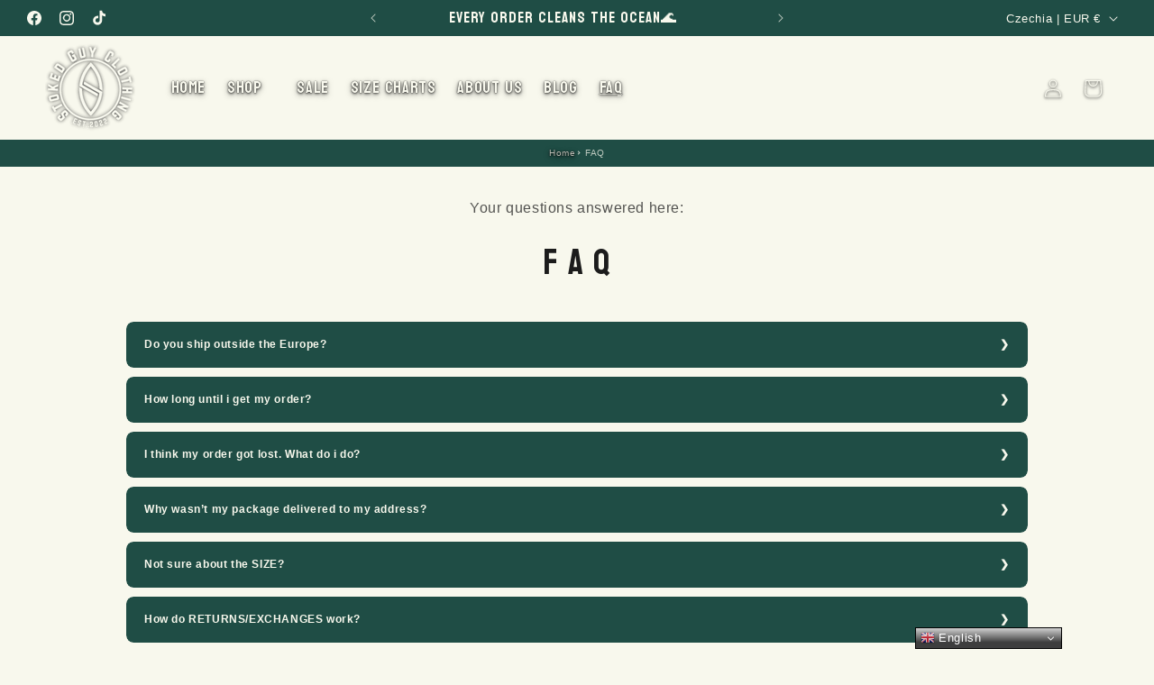

--- FILE ---
content_type: text/css
request_url: https://fs.kaktusapp.com/css/kaktusfs.css?v=20
body_size: 6926
content:
.kaktusfs-cart{font-family:-apple-system,BlinkMacSystemFont,San Francisco,Roboto,Segoe UI,Helvetica Neue,sans-serif;width:100%}.kaktusfs-cart.kaktusfs-popup__position--sidebar_right .kaktusfs-cart__wrap{justify-content:flex-end}.kaktusfs-cart.kaktusfs-popup__position--sidebar_right .kaktusfs-cart__body{display:flex;flex-direction:column;height:100%;width:100%}.kaktusfs-cart.kaktusfs-popup__position--center .kaktusfs-cart__wrap{justify-content:center}.kaktusfs-cart.kaktusfs-popup__position--center .kaktusfs-cart__body{display:flex;flex-direction:column;height:100%;width:100%}.kaktusfs-cart.kaktusfs-popup__position--sidebar_left .kaktusfs-cart__wrap{justify-content:flex-start}.kaktusfs-cart.kaktusfs-popup__position--sidebar_left .kaktusfs-cart__body{display:flex;flex-direction:column;height:100%;width:100%}.kaktusfs-cart.kaktusfs-popup__position--full_bottom .kaktusfs-cart__body{bottom:0;display:flex;flex-direction:column;max-width:100%;width:100%}.kaktusfs-cart.kaktusfs-popup__position--full .kaktusfs-cart__body{display:flex;flex-direction:column;max-width:100%;top:0;width:100%}.kaktusfs-cart__wrap{align-items:center;display:flex;height:100%;justify-content:center;overflow:hidden;width:100%}.kaktusfs-cart__body{background-color:#fff;max-height:100vh;width:inherit}.kaktusfs-cart__main{display:flex;flex-direction:column;overflow-y:auto}.kaktusfs-cart__main::-webkit-scrollbar{width:10px}.kaktusfs-cart__main::-webkit-scrollbar-track{background:#f1f1f1}.kaktusfs-cart__main::-webkit-scrollbar-thumb{box-shadow:inset 0 0 6px rgba(0,0,0,.15)}.kaktusfs-cart__main::-webkit-scrollbar-thumb:hover{background:#555}.kaktusfs-cart__top{padding:20px 30px;position:relative;text-align:center}@media screen and (max-width:480px){.kaktusfs-cart__top{padding:15px 20px}}.kaktusfs-cart__top h2{font-size:20px;font-style:normal;font-weight:700;line-height:110%}.kaktusfs-cart__close{align-items:center;background:#f8f5f5;border-radius:10px;cursor:pointer;display:flex;height:34px;justify-content:center;position:absolute;right:-7px;top:9px;transform:translateY(-50%);transition:all .15s;width:34px}.kaktusfs-cart__close:hover{opacity:.5}.kaktusfs-cart__timer-wrap{background-color:#191919;color:#fff;text-align:center}@media screen and (max-width:480px){.kaktusfs-cart__timer-wrap{padding:10px 20px}}.kaktusfs-cart__timer-wrap .kaktusfs-cart__timer{font-weight:700;margin-left:5px}.kaktusfs-cart__timer-wallpaper{padding:10px 30px}@media screen and (max-width:480px){.kaktusfs-cart__timer-wallpaper{padding:10px 20px}.kaktusfs-cart__products{padding:0 20px}}.kaktusfs-cart__offer-products-wrap h2{color:#000;font-size:20px;font-weight:700;line-height:24px;margin-bottom:14px;text-align:center}.kaktusfs-cart__product{border-bottom:1px solid #e6e6e6;display:flex;margin:10px 0;padding:10px;width:100%}.kaktusfs-cart__product-img{align-items:center;display:flex;height:119px;justify-content:center;min-height:90px;min-width:90px;padding:4px;width:106px}.kaktusfs-cart__product-img img{max-height:100%;max-width:100%;-o-object-fit:contain;object-fit:contain}.kaktusfs-cart__product-content{margin-left:8px}.kaktusfs-cart__product-title{font-size:14px;font-weight:700;line-height:21px;margin-top:10px}.kaktusfs-cart__product-variant{color:#444f65;display:block;font-size:16px;font-style:normal;font-weight:400;line-height:18px;margin-top:10px}.kaktusfs-cart__product-err{color:#d62424;font-size:13px;left:0;line-height:100%;padding:5px;position:absolute;top:100%;width:-webkit-max-content;width:-moz-max-content;width:max-content}.kaktusfs-cart__product-qnt-wrap{align-items:center;display:flex;justify-content:space-between;margin-top:20px;position:relative;width:89px}@media screen and (max-width:480px){.kaktusfs-cart__product-qnt-wrap{width:84px}}.kaktusfs-cart__product-qnt--minus,.kaktusfs-cart__product-qnt--plus{align-items:center;border:.5px solid #999;border-radius:5px;box-sizing:border-box;cursor:pointer;display:flex;height:25px;justify-content:center;transition:all .15s;width:25px}.kaktusfs-cart__product-qnt--minus:hover,.kaktusfs-cart__product-qnt--plus:hover{box-shadow:0 0 5px rgba(0,0,0,.15)}.kaktusfs-cart__product-qnt{color:#000;font-size:24px;font-weight:700;line-height:28px}.kaktusfs-cart__product-price-section{flex-grow:1;margin-left:5px}.kaktusfs-cart__product-delete{cursor:pointer;display:flex;justify-content:end;margin-left:auto;margin-top:10px;transition:all .15s;width:-webkit-fit-content;width:-moz-fit-content;width:fit-content}.kaktusfs-cart__product-price-wrap{align-items:center;display:flex;flex-wrap:wrap-reverse;justify-content:end;margin-top:51px}@media screen and (max-width:480px){.kaktusfs-cart__product-price-wrap{align-items:flex-end;flex-direction:column;margin-top:22px}}.kaktusfs-cart__product-price-discounted,.kaktusfs-cart__product .kaktusfs-cart__of-price-discounted{color:#000;font-size:15px;font-style:normal;font-weight:700;line-height:23px}.kaktusfs-cart__product-price-real,.kaktusfs-cart__product .kaktusfs-cart__of-price-real{color:#777;font-size:18px;font-weight:700;line-height:21px;-webkit-text-decoration-line:line-through;text-decoration-line:line-through}@media screen and (max-width:480px){.kaktusfs-cart__product-price-real,.kaktusfs-cart__product .kaktusfs-cart__of-price-real{margin-right:0}}.kaktusfs-cart .kaktusfs-cart__of-price-discounted{color:#000;font-size:15px;font-style:normal;font-weight:700;line-height:23px}.kaktusfs-cart .kaktusfs-cart__of-price-real{color:#777;font-size:18px;font-weight:700;line-height:21px;margin-right:24px;-webkit-text-decoration-line:line-through;text-decoration-line:line-through}@media screen and (max-width:480px){.kaktusfs-cart .kaktusfs-cart__of-price-real{margin-right:0}}.kaktusfs-cart__offer-products{display:flex}.kaktusfs-cart__offer-product{align-items:center;border:1px solid #e6e6e6;display:flex;padding:5px;width:33.3%}@media screen and (max-width:480px){.kaktusfs-cart__offer-product{padding:20px 15px}}@media (max-width:647px){.kaktusfs-cart__offer-product{display:flex;flex-direction:column}}.kaktusfs-cart__offer-product-content{display:flex;flex-direction:column;flex-grow:1;margin:auto}.kaktusfs-cart__offer-product-img{align-items:center;display:flex;height:44px;justify-content:center;min-height:44px;min-width:44px;padding:4px;position:relative;width:50px}.kaktusfs-cart__offer-product-img img{max-height:100%;max-width:100%;-o-object-fit:contain;object-fit:contain}.kaktusfs-cart__offer-product-save{margin-right:4px}.kaktusfs-cart__offer-product-badge{background-color:#000;border-radius:3px;color:#fff;display:flex;left:-4px;padding:4px 6px;position:absolute;top:-5px;width:-webkit-max-content;width:-moz-max-content;width:max-content}.kaktusfs-cart__offer-product-badge span{font-size:12px;font-weight:700;line-height:14px}.kaktusfs-cart__offer-product-variant{color:#444f65;font-size:16px;font-style:normal;font-weight:400;line-height:18px;margin-top:10px}.kaktusfs-cart__offer-product-title{font-size:14px;font-weight:700;line-height:21px}.kaktusfs-cart__offer-product-price-section{align-items:center;display:flex;justify-content:space-between;margin-left:10px}.kaktusfs-cart__offer-product-price-section .kaktusfs-cart__of-price-real{margin-right:0;margin-top:6px;text-align:right}.kaktusfs-cart__offer-product-price-section .kaktusfs-cart__of-price-discounted{text-align:right}.kaktusfs-cart__offer-product-price-wrap{display:flex;flex-direction:column;justify-content:end}.kaktusfs-cart__offer-product-btn{background-color:#191919;border-radius:5px;color:#fff;font-size:18px;font-style:normal;font-weight:700;line-height:22px;padding:6px 12px 6px 29px}@media (max-width:959px){.kaktusfs-cart__offer-product-btn{max-width:100px}}@media (max-width:647px){.kaktusfs-cart__offer-product-btn{font-size:12px;height:26px;max-width:100%;width:100%}}.kaktusfs-cart__offer-product-qnt-wrap{align-items:center;display:flex;justify-content:space-between;margin:10px 0;width:89px}@media screen and (max-width:480px){.kaktusfs-cart__offer-product-qnt-wrap{width:84px}}.kaktusfs-cart__offer-product-qnt--minus,.kaktusfs-cart__offer-product-qnt--plus{align-items:center;border:.5px solid #999;border-radius:5px;box-sizing:border-box;cursor:pointer;display:flex;height:25px;justify-content:center;transition:all .15s;width:25px}.kaktusfs-cart__offer-product-qnt--minus:hover,.kaktusfs-cart__offer-product-qnt--plus:hover{box-shadow:0 0 5px rgba(0,0,0,.15)}.kaktusfs-cart__offer-product-qnt{color:#000;font-size:24px;font-weight:700;line-height:28px}.kaktusfs-cart__offer-product-add{position:relative}.kaktusfs-cart__offer-product-plus{left:9px;position:absolute;top:50%;transform:translateY(-50%)}.kaktusfs-cart__offer-product-plus path{fill:#fff}.kaktusfs-cart__offer-variant{appearance:none;-webkit-appearance:none;-moz-appearance:none;background-image:none;border:1px solid #eee;box-shadow:none;font-size:16px;line-height:110%;max-width:192px;min-height:auto}.kaktusfs-cart__offer-product-var{margin-top:auto;max-width:192px;position:relative}.kaktusfs-cart__offer-polygon{background-color:#c4c4c4;-webkit-clip-path:polygon(0 0,50% 100%,100% 0);clip-path:polygon(0 0,50% 100%,100% 0);height:11px;position:absolute;right:13px;top:50%;transform:translateY(-50%);width:11px;z-index:1}.kaktusfs-cart__summary{background-color:#f7f3f3;padding:0}.kaktusfs-cart__discounts{display:none}.kaktusfs-cart__discounts-right{align-items:center;display:flex}.kaktusfs-cart__discounts,.kaktusfs-cart__shipping{display:flex;justify-content:space-between}.kaktusfs-cart__discounts-left,.kaktusfs-cart__shipping-left{display:flex}.kaktusfs-cart__discounts-left h4,.kaktusfs-cart__shipping-left h4{color:#191919;font-size:18px;font-style:normal;font-weight:500;line-height:110%}.kaktusfs-cart__discounts-price,.kaktusfs-cart__shipping-price{color:#777;font-size:18px;font-style:normal;font-weight:700;line-height:21px}.kaktusfs-cart__shipping{margin-top:12px}.kaktusfs-cart__total{display:flex;justify-content:space-between;margin-top:20px}.kaktusfs-cart__total-left h4{color:#191919;font-size:24px;font-style:normal;font-weight:500;line-height:110%}.kaktusfs-cart__total-price{color:#000;font-size:24px;font-style:normal;font-weight:700;line-height:28px}.kaktusfs-cart__checkout{background-color:#191919;border-radius:5px;color:#fff;font-size:20px;font-style:normal;font-weight:700;line-height:110%;padding:7px 20px;text-align:center;text-decoration:none}.kaktusfs-cart__continue{background-color:transparent;border:none;border-radius:5px;color:#5c5b5b;padding:15px 20px;text-align:center;width:100%}.kaktusfs-cart__continue:hover{background-color:transparent;opacity:.6}.kaktusfs-cart__discount-code{background-color:#fcfafa;padding:15px}.kaktusfs-cart__discount-code-wrap{align-items:center;display:flex;justify-content:center}.kaktusfs-cart__discount-code-txt{font-size:18px;font-weight:700;line-height:20px;margin-right:8px}.kaktusfs-cart__discount-code-in{background-color:#fff;background-image:none;border:1px solid #eee;box-shadow:none;font-size:18px;font-weight:700;line-height:20px;margin-right:8px!important;max-width:192px;outline:none;padding:6px}.kaktusfs-cart__discount-code-in:focus{border-color:inherit!important;box-shadow:none!important}.kaktusfs-cart__discount-code-btn{background-color:#191919;border-radius:5px;color:#fff;font-size:18px;font-style:normal;font-weight:700;max-width:192px;padding:8px 12px}.kaktusfs-cart__discount-code-in-wrap{margin-right:10px;position:relative}.kaktusfs-cart__discount-code-notif{color:#db4242;display:none;font-size:14px;left:0;line-height:14px;position:absolute;top:calc(100% + 4px);width:220px}.kaktusfs-cart__dis-tag{align-items:center;background-color:#e2e1e1;border-bottom-left-radius:4px;border-top-left-radius:4px;display:flex;height:30px;margin-left:6px;padding-left:5px;position:relative;z-index:2}.kaktusfs-cart__dis-tag-txt{color:#000;font-size:14px;margin-left:4px}.kaktusfs-cart__dis-tag:after{background-color:#e2e1e1;border-bottom-right-radius:4px;border-top-left-radius:4px;border-top-right-radius:4px;content:"";display:block;height:23px;position:absolute;right:-10px;top:4px;transform:rotate(45deg);width:23px;z-index:-1}.kaktusfs-cart__dis-del{align-items:center;border-radius:3px;cursor:pointer;display:flex;justify-content:center;margin-right:0;padding:0 4px}.kaktusfs-cart__dis-del:hover{background-color:#a8a8a8}.kaktusfs-cart__rewards{background-color:transparent}.kaktusfs-cart__rewards-postunlock,.kaktusfs-cart__rewards-preunlock{color:#000;font-size:18px;font-weight:700;line-height:20px;text-align:center}@media screen and (max-width:480px){.kaktusfs-cart__rewards-postunlock,.kaktusfs-cart__rewards-preunlock{font-size:18px!important}}.kaktusfs-cart__rewards-wrap{align-items:center;display:flex;flex-direction:column;justify-content:center}.kaktusfs-cart__rewards-progress{background-color:#999;height:5px;margin-top:10px;width:100%}.kaktusfs-cart__rewards-filled{background-color:#191919;display:block;height:100%;width:0}.hide{display:none}.spinner{position:relative}.spinner:after{background-color:hsla(0,3%,56%,.6);height:100%;left:0;top:0;width:100%;z-index:100}.spinner:after,.spinner:before{content:"";display:block;position:absolute}.spinner:before{-webkit-animation:spin 1s linear infinite;animation:spin 1s linear infinite;border:8px solid #f3f3f3;border-radius:50%;border-top-color:#191e22;height:20px;left:calc(50% - 30px);top:50%;width:20px;z-index:200}.kaktusfs-wallpaper{padding:10px 15px}@-webkit-keyframes spin{0%{-webkit-transform:rotate(0deg)}to{-webkit-transform:rotate(1turn)}}@keyframes spin{0%{transform:rotate(0deg)}to{transform:rotate(1turn)}}html{height:100%}html body{height:inherit;margin:0}html body #kaktusfs-root{height:100%}h1,h2,h3,h4,h5,h6{margin:0}button{border:0;cursor:pointer}select{-webkit-appearance:none;-moz-appearance:none;appearance:none;display:block;font-size:1.6rem;height:auto;letter-spacing:normal;line-height:2.4rem;margin:0;min-height:3.6rem;min-width:7.5rem;padding:.5rem 3.2rem .5rem 1.2rem;position:relative;text-transform:none;transition:box-shadow .2s cubic-bezier(.64,0,.35,1);width:100%}*,select{box-sizing:border-box}.kaktusfs-cart__timer_wrap{align-items:center;display:flex;flex-direction:column;justify-content:center}.kaktusfs-cart__timer_wrap .kaktusfs-cart__checkout{margin-left:10px!important;margin-top:20px}.kaktusfs-cart__timer-wrap-position{flex-direction:row!important}.kaktusfs-cart__button-wrap-position{margin-top:0!important}.button_hide{display:none!important}

/*!
 * animate.css - https://animate.style/
 * Version - 4.0.0
 * Licensed under the MIT license - http://opensource.org/licenses/MIT
 *
 * Copyright (c) 2020 Animate.css
 */:root{--animate-duration:1s;--animate-delay:1s;--animate-repeat:1}.animate__animated{-webkit-animation-duration:1s;animation-duration:1s;-webkit-animation-duration:var(--animate-duration);animation-duration:var(--animate-duration);-webkit-animation-fill-mode:both;animation-fill-mode:both}.animate__animated.animate__infinite{-webkit-animation-iteration-count:infinite;animation-iteration-count:infinite}.animate__animated.animate__repeat-1{-webkit-animation-iteration-count:1;animation-iteration-count:1;-webkit-animation-iteration-count:var(--animate-repeat);animation-iteration-count:var(--animate-repeat)}.animate__animated.animate__repeat-2{-webkit-animation-iteration-count:2;animation-iteration-count:2;-webkit-animation-iteration-count:calc(var(--animate-repeat)*2);animation-iteration-count:calc(var(--animate-repeat)*2)}.animate__animated.animate__repeat-3{-webkit-animation-iteration-count:3;animation-iteration-count:3;-webkit-animation-iteration-count:calc(var(--animate-repeat)*3);animation-iteration-count:calc(var(--animate-repeat)*3)}.animate__animated.animate__delay-1s{-webkit-animation-delay:1s;animation-delay:1s;-webkit-animation-delay:var(--animate-delay);animation-delay:var(--animate-delay)}.animate__animated.animate__delay-2s{-webkit-animation-delay:2s;animation-delay:2s;-webkit-animation-delay:calc(var(--animate-delay)*2);animation-delay:calc(var(--animate-delay)*2)}.animate__animated.animate__delay-3s{-webkit-animation-delay:3s;animation-delay:3s;-webkit-animation-delay:calc(var(--animate-delay)*3);animation-delay:calc(var(--animate-delay)*3)}.animate__animated.animate__delay-4s{-webkit-animation-delay:4s;animation-delay:4s;-webkit-animation-delay:calc(var(--animate-delay)*4);animation-delay:calc(var(--animate-delay)*4)}.animate__animated.animate__delay-5s{-webkit-animation-delay:5s;animation-delay:5s;-webkit-animation-delay:calc(var(--animate-delay)*5);animation-delay:calc(var(--animate-delay)*5)}.animate__animated.animate__faster{-webkit-animation-duration:.5s;animation-duration:.5s;-webkit-animation-duration:calc(var(--animate-duration)/2);animation-duration:calc(var(--animate-duration)/2)}.animate__animated.animate__fast{-webkit-animation-duration:.8s;animation-duration:.8s;-webkit-animation-duration:calc(var(--animate-duration)*.8);animation-duration:calc(var(--animate-duration)*.8)}.animate__animated.animate__slow{-webkit-animation-duration:2s;animation-duration:2s;-webkit-animation-duration:calc(var(--animate-duration)*2);animation-duration:calc(var(--animate-duration)*2)}.animate__animated.animate__slower{-webkit-animation-duration:3s;animation-duration:3s;-webkit-animation-duration:calc(var(--animate-duration)*3);animation-duration:calc(var(--animate-duration)*3)}@media (prefers-reduced-motion:reduce),print{.animate__animated{-webkit-animation-duration:1ms!important;animation-duration:1ms!important;-webkit-animation-iteration-count:1!important;animation-iteration-count:1!important;transition-duration:1ms!important}.animate__animated[class*=Out]{opacity:0}}@-webkit-keyframes bounce{0%,20%,53%,to{-webkit-animation-timing-function:cubic-bezier(.215,.61,.355,1);animation-timing-function:cubic-bezier(.215,.61,.355,1);transform:translateZ(0)}40%,43%{-webkit-animation-timing-function:cubic-bezier(.755,.05,.855,.06);animation-timing-function:cubic-bezier(.755,.05,.855,.06);transform:translate3d(0,-30px,0) scaleY(1.1)}70%{-webkit-animation-timing-function:cubic-bezier(.755,.05,.855,.06);animation-timing-function:cubic-bezier(.755,.05,.855,.06);transform:translate3d(0,-15px,0) scaleY(1.05)}80%{transform:translateZ(0) scaleY(.95);transition-timing-function:cubic-bezier(.215,.61,.355,1)}90%{transform:translate3d(0,-4px,0) scaleY(1.02)}}@keyframes bounce{0%,20%,53%,to{-webkit-animation-timing-function:cubic-bezier(.215,.61,.355,1);animation-timing-function:cubic-bezier(.215,.61,.355,1);transform:translateZ(0)}40%,43%{-webkit-animation-timing-function:cubic-bezier(.755,.05,.855,.06);animation-timing-function:cubic-bezier(.755,.05,.855,.06);transform:translate3d(0,-30px,0) scaleY(1.1)}70%{-webkit-animation-timing-function:cubic-bezier(.755,.05,.855,.06);animation-timing-function:cubic-bezier(.755,.05,.855,.06);transform:translate3d(0,-15px,0) scaleY(1.05)}80%{transform:translateZ(0) scaleY(.95);transition-timing-function:cubic-bezier(.215,.61,.355,1)}90%{transform:translate3d(0,-4px,0) scaleY(1.02)}}.animate__bounce{-webkit-animation-name:bounce;animation-name:bounce;transform-origin:center bottom}@-webkit-keyframes flash{0%,50%,to{opacity:1}25%,75%{opacity:0}}@keyframes flash{0%,50%,to{opacity:1}25%,75%{opacity:0}}.animate__flash{-webkit-animation-name:flash;animation-name:flash}@-webkit-keyframes pulse{0%{transform:scaleX(1)}50%{transform:scale3d(1.05,1.05,1.05)}to{transform:scaleX(1)}}@keyframes pulse{0%{transform:scaleX(1)}50%{transform:scale3d(1.05,1.05,1.05)}to{transform:scaleX(1)}}.animate__pulse{-webkit-animation-name:pulse;animation-name:pulse;-webkit-animation-timing-function:ease-in-out;animation-timing-function:ease-in-out}@-webkit-keyframes rubberBand{0%{transform:scaleX(1)}30%{transform:scale3d(1.25,.75,1)}40%{transform:scale3d(.75,1.25,1)}50%{transform:scale3d(1.15,.85,1)}65%{transform:scale3d(.95,1.05,1)}75%{transform:scale3d(1.05,.95,1)}to{transform:scaleX(1)}}@keyframes rubberBand{0%{transform:scaleX(1)}30%{transform:scale3d(1.25,.75,1)}40%{transform:scale3d(.75,1.25,1)}50%{transform:scale3d(1.15,.85,1)}65%{transform:scale3d(.95,1.05,1)}75%{transform:scale3d(1.05,.95,1)}to{transform:scaleX(1)}}.animate__rubberBand{-webkit-animation-name:rubberBand;animation-name:rubberBand}@-webkit-keyframes shakeX{0%,to{transform:translateZ(0)}10%,30%,50%,70%,90%{transform:translate3d(-10px,0,0)}20%,40%,60%,80%{transform:translate3d(10px,0,0)}}@keyframes shakeX{0%,to{transform:translateZ(0)}10%,30%,50%,70%,90%{transform:translate3d(-10px,0,0)}20%,40%,60%,80%{transform:translate3d(10px,0,0)}}.animate__shakeX{-webkit-animation-name:shakeX;animation-name:shakeX}@-webkit-keyframes shakeY{0%,to{transform:translateZ(0)}10%,30%,50%,70%,90%{transform:translate3d(0,-10px,0)}20%,40%,60%,80%{transform:translate3d(0,10px,0)}}@keyframes shakeY{0%,to{transform:translateZ(0)}10%,30%,50%,70%,90%{transform:translate3d(0,-10px,0)}20%,40%,60%,80%{transform:translate3d(0,10px,0)}}.animate__shakeY{-webkit-animation-name:shakeY;animation-name:shakeY}@-webkit-keyframes headShake{0%{transform:translateX(0)}6.5%{transform:translateX(-6px) rotateY(-9deg)}18.5%{transform:translateX(5px) rotateY(7deg)}31.5%{transform:translateX(-3px) rotateY(-5deg)}43.5%{transform:translateX(2px) rotateY(3deg)}50%{transform:translateX(0)}}@keyframes headShake{0%{transform:translateX(0)}6.5%{transform:translateX(-6px) rotateY(-9deg)}18.5%{transform:translateX(5px) rotateY(7deg)}31.5%{transform:translateX(-3px) rotateY(-5deg)}43.5%{transform:translateX(2px) rotateY(3deg)}50%{transform:translateX(0)}}.animate__headShake{-webkit-animation-name:headShake;animation-name:headShake;-webkit-animation-timing-function:ease-in-out;animation-timing-function:ease-in-out}@-webkit-keyframes swing{20%{transform:rotate(15deg)}40%{transform:rotate(-10deg)}60%{transform:rotate(5deg)}80%{transform:rotate(-5deg)}to{transform:rotate(0deg)}}@keyframes swing{20%{transform:rotate(15deg)}40%{transform:rotate(-10deg)}60%{transform:rotate(5deg)}80%{transform:rotate(-5deg)}to{transform:rotate(0deg)}}.animate__swing{-webkit-animation-name:swing;animation-name:swing;transform-origin:top center}@-webkit-keyframes tada{0%{transform:scaleX(1)}10%,20%{transform:scale3d(.9,.9,.9) rotate(-3deg)}30%,50%,70%,90%{transform:scale3d(1.1,1.1,1.1) rotate(3deg)}40%,60%,80%{transform:scale3d(1.1,1.1,1.1) rotate(-3deg)}to{transform:scaleX(1)}}@keyframes tada{0%{transform:scaleX(1)}10%,20%{transform:scale3d(.9,.9,.9) rotate(-3deg)}30%,50%,70%,90%{transform:scale3d(1.1,1.1,1.1) rotate(3deg)}40%,60%,80%{transform:scale3d(1.1,1.1,1.1) rotate(-3deg)}to{transform:scaleX(1)}}.animate__tada{-webkit-animation-name:tada;animation-name:tada}@-webkit-keyframes wobble{0%{transform:translateZ(0)}15%{transform:translate3d(-25%,0,0) rotate(-5deg)}30%{transform:translate3d(20%,0,0) rotate(3deg)}45%{transform:translate3d(-15%,0,0) rotate(-3deg)}60%{transform:translate3d(10%,0,0) rotate(2deg)}75%{transform:translate3d(-5%,0,0) rotate(-1deg)}to{transform:translateZ(0)}}@keyframes wobble{0%{transform:translateZ(0)}15%{transform:translate3d(-25%,0,0) rotate(-5deg)}30%{transform:translate3d(20%,0,0) rotate(3deg)}45%{transform:translate3d(-15%,0,0) rotate(-3deg)}60%{transform:translate3d(10%,0,0) rotate(2deg)}75%{transform:translate3d(-5%,0,0) rotate(-1deg)}to{transform:translateZ(0)}}.animate__wobble{-webkit-animation-name:wobble;animation-name:wobble}@-webkit-keyframes jello{0%,11.1%,to{transform:translateZ(0)}22.2%{transform:skewX(-12.5deg) skewY(-12.5deg)}33.3%{transform:skewX(6.25deg) skewY(6.25deg)}44.4%{transform:skewX(-3.125deg) skewY(-3.125deg)}55.5%{transform:skewX(1.5625deg) skewY(1.5625deg)}66.6%{transform:skewX(-.78125deg) skewY(-.78125deg)}77.7%{transform:skewX(.390625deg) skewY(.390625deg)}88.8%{transform:skewX(-.1953125deg) skewY(-.1953125deg)}}@keyframes jello{0%,11.1%,to{transform:translateZ(0)}22.2%{transform:skewX(-12.5deg) skewY(-12.5deg)}33.3%{transform:skewX(6.25deg) skewY(6.25deg)}44.4%{transform:skewX(-3.125deg) skewY(-3.125deg)}55.5%{transform:skewX(1.5625deg) skewY(1.5625deg)}66.6%{transform:skewX(-.78125deg) skewY(-.78125deg)}77.7%{transform:skewX(.390625deg) skewY(.390625deg)}88.8%{transform:skewX(-.1953125deg) skewY(-.1953125deg)}}.animate__jello{-webkit-animation-name:jello;animation-name:jello;transform-origin:center}@-webkit-keyframes heartBeat{0%{transform:scale(1)}14%{transform:scale(1.3)}28%{transform:scale(1)}42%{transform:scale(1.3)}70%{transform:scale(1)}}@keyframes heartBeat{0%{transform:scale(1)}14%{transform:scale(1.3)}28%{transform:scale(1)}42%{transform:scale(1.3)}70%{transform:scale(1)}}.animate__heartBeat{-webkit-animation-duration:1.3s;animation-duration:1.3s;-webkit-animation-duration:calc(var(--animate-duration)*1.3);animation-duration:calc(var(--animate-duration)*1.3);-webkit-animation-name:heartBeat;animation-name:heartBeat;-webkit-animation-timing-function:ease-in-out;animation-timing-function:ease-in-out}@-webkit-keyframes backInDown{0%{opacity:.7;transform:translateY(-1200px) scale(.7)}80%{opacity:.7;transform:translateY(0) scale(.7)}to{opacity:1;transform:scale(1)}}@keyframes backInDown{0%{opacity:.7;transform:translateY(-1200px) scale(.7)}80%{opacity:.7;transform:translateY(0) scale(.7)}to{opacity:1;transform:scale(1)}}.animate__backInDown{-webkit-animation-name:backInDown;animation-name:backInDown}@-webkit-keyframes backInLeft{0%{opacity:.7;transform:translateX(-2000px) scale(.7)}80%{opacity:.7;transform:translateX(0) scale(.7)}to{opacity:1;transform:scale(1)}}@keyframes backInLeft{0%{opacity:.7;transform:translateX(-2000px) scale(.7)}80%{opacity:.7;transform:translateX(0) scale(.7)}to{opacity:1;transform:scale(1)}}.animate__backInLeft{-webkit-animation-name:backInLeft;animation-name:backInLeft}@-webkit-keyframes backInRight{0%{opacity:.7;transform:translateX(2000px) scale(.7)}80%{opacity:.7;transform:translateX(0) scale(.7)}to{opacity:1;transform:scale(1)}}@keyframes backInRight{0%{opacity:.7;transform:translateX(2000px) scale(.7)}80%{opacity:.7;transform:translateX(0) scale(.7)}to{opacity:1;transform:scale(1)}}.animate__backInRight{-webkit-animation-name:backInRight;animation-name:backInRight}@-webkit-keyframes backInUp{0%{opacity:.7;transform:translateY(1200px) scale(.7)}80%{opacity:.7;transform:translateY(0) scale(.7)}to{opacity:1;transform:scale(1)}}@keyframes backInUp{0%{opacity:.7;transform:translateY(1200px) scale(.7)}80%{opacity:.7;transform:translateY(0) scale(.7)}to{opacity:1;transform:scale(1)}}.animate__backInUp{-webkit-animation-name:backInUp;animation-name:backInUp}@-webkit-keyframes backOutDown{0%{opacity:1;transform:scale(1)}20%{opacity:.7;transform:translateY(0) scale(.7)}to{opacity:.7;transform:translateY(700px) scale(.7)}}@keyframes backOutDown{0%{opacity:1;transform:scale(1)}20%{opacity:.7;transform:translateY(0) scale(.7)}to{opacity:.7;transform:translateY(700px) scale(.7)}}.animate__backOutDown{-webkit-animation-name:backOutDown;animation-name:backOutDown}@-webkit-keyframes backOutLeft{0%{opacity:1;transform:scale(1)}20%{opacity:.7;transform:translateX(0) scale(.7)}to{opacity:.7;transform:translateX(-2000px) scale(.7)}}@keyframes backOutLeft{0%{opacity:1;transform:scale(1)}20%{opacity:.7;transform:translateX(0) scale(.7)}to{opacity:.7;transform:translateX(-2000px) scale(.7)}}.animate__backOutLeft{-webkit-animation-name:backOutLeft;animation-name:backOutLeft}@-webkit-keyframes backOutRight{0%{opacity:1;transform:scale(1)}20%{opacity:.7;transform:translateX(0) scale(.7)}to{opacity:.7;transform:translateX(2000px) scale(.7)}}@keyframes backOutRight{0%{opacity:1;transform:scale(1)}20%{opacity:.7;transform:translateX(0) scale(.7)}to{opacity:.7;transform:translateX(2000px) scale(.7)}}.animate__backOutRight{-webkit-animation-name:backOutRight;animation-name:backOutRight}@-webkit-keyframes backOutUp{0%{opacity:1;transform:scale(1)}20%{opacity:.7;transform:translateY(0) scale(.7)}to{opacity:.7;transform:translateY(-700px) scale(.7)}}@keyframes backOutUp{0%{opacity:1;transform:scale(1)}20%{opacity:.7;transform:translateY(0) scale(.7)}to{opacity:.7;transform:translateY(-700px) scale(.7)}}.animate__backOutUp{-webkit-animation-name:backOutUp;animation-name:backOutUp}@-webkit-keyframes bounceIn{0%,20%,40%,60%,80%,to{-webkit-animation-timing-function:cubic-bezier(.215,.61,.355,1);animation-timing-function:cubic-bezier(.215,.61,.355,1)}0%{opacity:0;transform:scale3d(.3,.3,.3)}20%{transform:scale3d(1.1,1.1,1.1)}40%{transform:scale3d(.9,.9,.9)}60%{opacity:1;transform:scale3d(1.03,1.03,1.03)}80%{transform:scale3d(.97,.97,.97)}to{opacity:1;transform:scaleX(1)}}@keyframes bounceIn{0%,20%,40%,60%,80%,to{-webkit-animation-timing-function:cubic-bezier(.215,.61,.355,1);animation-timing-function:cubic-bezier(.215,.61,.355,1)}0%{opacity:0;transform:scale3d(.3,.3,.3)}20%{transform:scale3d(1.1,1.1,1.1)}40%{transform:scale3d(.9,.9,.9)}60%{opacity:1;transform:scale3d(1.03,1.03,1.03)}80%{transform:scale3d(.97,.97,.97)}to{opacity:1;transform:scaleX(1)}}.animate__bounceIn{-webkit-animation-duration:.75s;animation-duration:.75s;-webkit-animation-duration:calc(var(--animate-duration)*.75);animation-duration:calc(var(--animate-duration)*.75);-webkit-animation-name:bounceIn;animation-name:bounceIn}@-webkit-keyframes bounceInDown{0%,60%,75%,90%,to{-webkit-animation-timing-function:cubic-bezier(.215,.61,.355,1);animation-timing-function:cubic-bezier(.215,.61,.355,1)}0%{opacity:0;transform:translate3d(0,-3000px,0) scaleY(3)}60%{opacity:1;transform:translate3d(0,25px,0) scaleY(.9)}75%{transform:translate3d(0,-10px,0) scaleY(.95)}90%{transform:translate3d(0,5px,0) scaleY(.985)}to{transform:translateZ(0)}}@keyframes bounceInDown{0%,60%,75%,90%,to{-webkit-animation-timing-function:cubic-bezier(.215,.61,.355,1);animation-timing-function:cubic-bezier(.215,.61,.355,1)}0%{opacity:0;transform:translate3d(0,-3000px,0) scaleY(3)}60%{opacity:1;transform:translate3d(0,25px,0) scaleY(.9)}75%{transform:translate3d(0,-10px,0) scaleY(.95)}90%{transform:translate3d(0,5px,0) scaleY(.985)}to{transform:translateZ(0)}}.animate__bounceInDown{-webkit-animation-name:bounceInDown;animation-name:bounceInDown}@-webkit-keyframes bounceInLeft{0%,60%,75%,90%,to{-webkit-animation-timing-function:cubic-bezier(.215,.61,.355,1);animation-timing-function:cubic-bezier(.215,.61,.355,1)}0%{opacity:0;transform:translate3d(-3000px,0,0) scaleX(3)}60%{opacity:1;transform:translate3d(25px,0,0) scaleX(1)}75%{transform:translate3d(-10px,0,0) scaleX(.98)}90%{transform:translate3d(5px,0,0) scaleX(.995)}to{transform:translateZ(0)}}@keyframes bounceInLeft{0%,60%,75%,90%,to{-webkit-animation-timing-function:cubic-bezier(.215,.61,.355,1);animation-timing-function:cubic-bezier(.215,.61,.355,1)}0%{opacity:0;transform:translate3d(-3000px,0,0) scaleX(3)}60%{opacity:1;transform:translate3d(25px,0,0) scaleX(1)}75%{transform:translate3d(-10px,0,0) scaleX(.98)}90%{transform:translate3d(5px,0,0) scaleX(.995)}to{transform:translateZ(0)}}.animate__bounceInLeft{-webkit-animation-name:bounceInLeft;animation-name:bounceInLeft}@-webkit-keyframes bounceInRight{0%,60%,75%,90%,to{-webkit-animation-timing-function:cubic-bezier(.215,.61,.355,1);animation-timing-function:cubic-bezier(.215,.61,.355,1)}0%{opacity:0;transform:translate3d(3000px,0,0) scaleX(3)}60%{opacity:1;transform:translate3d(-25px,0,0) scaleX(1)}75%{transform:translate3d(10px,0,0) scaleX(.98)}90%{transform:translate3d(-5px,0,0) scaleX(.995)}to{transform:translateZ(0)}}@keyframes bounceInRight{0%,60%,75%,90%,to{-webkit-animation-timing-function:cubic-bezier(.215,.61,.355,1);animation-timing-function:cubic-bezier(.215,.61,.355,1)}0%{opacity:0;transform:translate3d(3000px,0,0) scaleX(3)}60%{opacity:1;transform:translate3d(-25px,0,0) scaleX(1)}75%{transform:translate3d(10px,0,0) scaleX(.98)}90%{transform:translate3d(-5px,0,0) scaleX(.995)}to{transform:translateZ(0)}}.animate__bounceInRight{-webkit-animation-name:bounceInRight;animation-name:bounceInRight}@-webkit-keyframes bounceInUp{0%,60%,75%,90%,to{-webkit-animation-timing-function:cubic-bezier(.215,.61,.355,1);animation-timing-function:cubic-bezier(.215,.61,.355,1)}0%{opacity:0;transform:translate3d(0,3000px,0) scaleY(5)}60%{opacity:1;transform:translate3d(0,-20px,0) scaleY(.9)}75%{transform:translate3d(0,10px,0) scaleY(.95)}90%{transform:translate3d(0,-5px,0) scaleY(.985)}to{transform:translateZ(0)}}@keyframes bounceInUp{0%,60%,75%,90%,to{-webkit-animation-timing-function:cubic-bezier(.215,.61,.355,1);animation-timing-function:cubic-bezier(.215,.61,.355,1)}0%{opacity:0;transform:translate3d(0,3000px,0) scaleY(5)}60%{opacity:1;transform:translate3d(0,-20px,0) scaleY(.9)}75%{transform:translate3d(0,10px,0) scaleY(.95)}90%{transform:translate3d(0,-5px,0) scaleY(.985)}to{transform:translateZ(0)}}.animate__bounceInUp{-webkit-animation-name:bounceInUp;animation-name:bounceInUp}@-webkit-keyframes bounceOut{20%{transform:scale3d(.9,.9,.9)}50%,55%{opacity:1;transform:scale3d(1.1,1.1,1.1)}to{opacity:0;transform:scale3d(.3,.3,.3)}}@keyframes bounceOut{20%{transform:scale3d(.9,.9,.9)}50%,55%{opacity:1;transform:scale3d(1.1,1.1,1.1)}to{opacity:0;transform:scale3d(.3,.3,.3)}}.animate__bounceOut{-webkit-animation-duration:.75s;animation-duration:.75s;-webkit-animation-duration:calc(var(--animate-duration)*.75);animation-duration:calc(var(--animate-duration)*.75);-webkit-animation-name:bounceOut;animation-name:bounceOut}@-webkit-keyframes bounceOutDown{20%{transform:translate3d(0,10px,0) scaleY(.985)}40%,45%{opacity:1;transform:translate3d(0,-20px,0) scaleY(.9)}to{opacity:0;transform:translate3d(0,2000px,0) scaleY(3)}}@keyframes bounceOutDown{20%{transform:translate3d(0,10px,0) scaleY(.985)}40%,45%{opacity:1;transform:translate3d(0,-20px,0) scaleY(.9)}to{opacity:0;transform:translate3d(0,2000px,0) scaleY(3)}}.animate__bounceOutDown{-webkit-animation-name:bounceOutDown;animation-name:bounceOutDown}@-webkit-keyframes bounceOutLeft{20%{opacity:1;transform:translate3d(20px,0,0) scaleX(.9)}to{opacity:0;transform:translate3d(-2000px,0,0) scaleX(2)}}@keyframes bounceOutLeft{20%{opacity:1;transform:translate3d(20px,0,0) scaleX(.9)}to{opacity:0;transform:translate3d(-2000px,0,0) scaleX(2)}}.animate__bounceOutLeft{-webkit-animation-name:bounceOutLeft;animation-name:bounceOutLeft}@-webkit-keyframes bounceOutRight{20%{opacity:1;transform:translate3d(-20px,0,0) scaleX(.9)}to{opacity:0;transform:translate3d(2000px,0,0) scaleX(2)}}@keyframes bounceOutRight{20%{opacity:1;transform:translate3d(-20px,0,0) scaleX(.9)}to{opacity:0;transform:translate3d(2000px,0,0) scaleX(2)}}.animate__bounceOutRight{-webkit-animation-name:bounceOutRight;animation-name:bounceOutRight}@-webkit-keyframes bounceOutUp{20%{transform:translate3d(0,-10px,0) scaleY(.985)}40%,45%{opacity:1;transform:translate3d(0,20px,0) scaleY(.9)}to{opacity:0;transform:translate3d(0,-2000px,0) scaleY(3)}}@keyframes bounceOutUp{20%{transform:translate3d(0,-10px,0) scaleY(.985)}40%,45%{opacity:1;transform:translate3d(0,20px,0) scaleY(.9)}to{opacity:0;transform:translate3d(0,-2000px,0) scaleY(3)}}.animate__bounceOutUp{-webkit-animation-name:bounceOutUp;animation-name:bounceOutUp}@-webkit-keyframes fadeIn{0%{opacity:0}to{opacity:1}}@keyframes fadeIn{0%{opacity:0}to{opacity:1}}.animate__fadeIn{-webkit-animation-name:fadeIn;animation-name:fadeIn}@-webkit-keyframes fadeInDown{0%{opacity:0;transform:translate3d(0,-100%,0)}to{opacity:1;transform:translateZ(0)}}@keyframes fadeInDown{0%{opacity:0;transform:translate3d(0,-100%,0)}to{opacity:1;transform:translateZ(0)}}.animate__fadeInDown{-webkit-animation-name:fadeInDown;animation-name:fadeInDown}@-webkit-keyframes fadeInDownBig{0%{opacity:0;transform:translate3d(0,-2000px,0)}to{opacity:1;transform:translateZ(0)}}@keyframes fadeInDownBig{0%{opacity:0;transform:translate3d(0,-2000px,0)}to{opacity:1;transform:translateZ(0)}}.animate__fadeInDownBig{-webkit-animation-name:fadeInDownBig;animation-name:fadeInDownBig}@-webkit-keyframes fadeInLeft{0%{opacity:0;transform:translate3d(-100%,0,0)}to{opacity:1;transform:translateZ(0)}}@keyframes fadeInLeft{0%{opacity:0;transform:translate3d(-100%,0,0)}to{opacity:1;transform:translateZ(0)}}.animate__fadeInLeft{-webkit-animation-name:fadeInLeft;animation-name:fadeInLeft}@-webkit-keyframes fadeInLeftBig{0%{opacity:0;transform:translate3d(-2000px,0,0)}to{opacity:1;transform:translateZ(0)}}@keyframes fadeInLeftBig{0%{opacity:0;transform:translate3d(-2000px,0,0)}to{opacity:1;transform:translateZ(0)}}.animate__fadeInLeftBig{-webkit-animation-name:fadeInLeftBig;animation-name:fadeInLeftBig}@-webkit-keyframes fadeInRight{0%{opacity:0;transform:translate3d(100%,0,0)}to{opacity:1;transform:translateZ(0)}}@keyframes fadeInRight{0%{opacity:0;transform:translate3d(100%,0,0)}to{opacity:1;transform:translateZ(0)}}.animate__fadeInRight{-webkit-animation-name:fadeInRight;animation-name:fadeInRight}@-webkit-keyframes fadeInRightBig{0%{opacity:0;transform:translate3d(2000px,0,0)}to{opacity:1;transform:translateZ(0)}}@keyframes fadeInRightBig{0%{opacity:0;transform:translate3d(2000px,0,0)}to{opacity:1;transform:translateZ(0)}}.animate__fadeInRightBig{-webkit-animation-name:fadeInRightBig;animation-name:fadeInRightBig}@-webkit-keyframes fadeInUp{0%{opacity:0;transform:translate3d(0,100%,0)}to{opacity:1;transform:translateZ(0)}}@keyframes fadeInUp{0%{opacity:0;transform:translate3d(0,100%,0)}to{opacity:1;transform:translateZ(0)}}.animate__fadeInUp{-webkit-animation-name:fadeInUp;animation-name:fadeInUp}@-webkit-keyframes fadeInUpBig{0%{opacity:0;transform:translate3d(0,2000px,0)}to{opacity:1;transform:translateZ(0)}}@keyframes fadeInUpBig{0%{opacity:0;transform:translate3d(0,2000px,0)}to{opacity:1;transform:translateZ(0)}}.animate__fadeInUpBig{-webkit-animation-name:fadeInUpBig;animation-name:fadeInUpBig}@-webkit-keyframes fadeInTopLeft{0%{opacity:0;transform:translate3d(-100%,-100%,0)}to{opacity:1;transform:translateZ(0)}}@keyframes fadeInTopLeft{0%{opacity:0;transform:translate3d(-100%,-100%,0)}to{opacity:1;transform:translateZ(0)}}.animate__fadeInTopLeft{-webkit-animation-name:fadeInTopLeft;animation-name:fadeInTopLeft}@-webkit-keyframes fadeInTopRight{0%{opacity:0;transform:translate3d(100%,-100%,0)}to{opacity:1;transform:translateZ(0)}}@keyframes fadeInTopRight{0%{opacity:0;transform:translate3d(100%,-100%,0)}to{opacity:1;transform:translateZ(0)}}.animate__fadeInTopRight{-webkit-animation-name:fadeInTopRight;animation-name:fadeInTopRight}@-webkit-keyframes fadeInBottomLeft{0%{opacity:0;transform:translate3d(-100%,100%,0)}to{opacity:1;transform:translateZ(0)}}@keyframes fadeInBottomLeft{0%{opacity:0;transform:translate3d(-100%,100%,0)}to{opacity:1;transform:translateZ(0)}}.animate__fadeInBottomLeft{-webkit-animation-name:fadeInBottomLeft;animation-name:fadeInBottomLeft}@-webkit-keyframes fadeInBottomRight{0%{opacity:0;transform:translate3d(100%,100%,0)}to{opacity:1;transform:translateZ(0)}}@keyframes fadeInBottomRight{0%{opacity:0;transform:translate3d(100%,100%,0)}to{opacity:1;transform:translateZ(0)}}.animate__fadeInBottomRight{-webkit-animation-name:fadeInBottomRight;animation-name:fadeInBottomRight}@-webkit-keyframes fadeOut{0%{opacity:1}to{opacity:0}}@keyframes fadeOut{0%{opacity:1}to{opacity:0}}.animate__fadeOut{-webkit-animation-name:fadeOut;animation-name:fadeOut}@-webkit-keyframes fadeOutDown{0%{opacity:1}to{opacity:0;transform:translate3d(0,100%,0)}}@keyframes fadeOutDown{0%{opacity:1}to{opacity:0;transform:translate3d(0,100%,0)}}.animate__fadeOutDown{-webkit-animation-name:fadeOutDown;animation-name:fadeOutDown}@-webkit-keyframes fadeOutDownBig{0%{opacity:1}to{opacity:0;transform:translate3d(0,2000px,0)}}@keyframes fadeOutDownBig{0%{opacity:1}to{opacity:0;transform:translate3d(0,2000px,0)}}.animate__fadeOutDownBig{-webkit-animation-name:fadeOutDownBig;animation-name:fadeOutDownBig}@-webkit-keyframes fadeOutLeft{0%{opacity:1}to{opacity:0;transform:translate3d(-100%,0,0)}}@keyframes fadeOutLeft{0%{opacity:1}to{opacity:0;transform:translate3d(-100%,0,0)}}.animate__fadeOutLeft{-webkit-animation-name:fadeOutLeft;animation-name:fadeOutLeft}@-webkit-keyframes fadeOutLeftBig{0%{opacity:1}to{opacity:0;transform:translate3d(-2000px,0,0)}}@keyframes fadeOutLeftBig{0%{opacity:1}to{opacity:0;transform:translate3d(-2000px,0,0)}}.animate__fadeOutLeftBig{-webkit-animation-name:fadeOutLeftBig;animation-name:fadeOutLeftBig}@-webkit-keyframes fadeOutRight{0%{opacity:1}to{opacity:0;transform:translate3d(100%,0,0)}}@keyframes fadeOutRight{0%{opacity:1}to{opacity:0;transform:translate3d(100%,0,0)}}.animate__fadeOutRight{-webkit-animation-name:fadeOutRight;animation-name:fadeOutRight}@-webkit-keyframes fadeOutRightBig{0%{opacity:1}to{opacity:0;transform:translate3d(2000px,0,0)}}@keyframes fadeOutRightBig{0%{opacity:1}to{opacity:0;transform:translate3d(2000px,0,0)}}.animate__fadeOutRightBig{-webkit-animation-name:fadeOutRightBig;animation-name:fadeOutRightBig}@-webkit-keyframes fadeOutUp{0%{opacity:1}to{opacity:0;transform:translate3d(0,-100%,0)}}@keyframes fadeOutUp{0%{opacity:1}to{opacity:0;transform:translate3d(0,-100%,0)}}.animate__fadeOutUp{-webkit-animation-name:fadeOutUp;animation-name:fadeOutUp}@-webkit-keyframes fadeOutUpBig{0%{opacity:1}to{opacity:0;transform:translate3d(0,-2000px,0)}}@keyframes fadeOutUpBig{0%{opacity:1}to{opacity:0;transform:translate3d(0,-2000px,0)}}.animate__fadeOutUpBig{-webkit-animation-name:fadeOutUpBig;animation-name:fadeOutUpBig}@-webkit-keyframes fadeOutTopLeft{0%{opacity:1;transform:translateZ(0)}to{opacity:0;transform:translate3d(-100%,-100%,0)}}@keyframes fadeOutTopLeft{0%{opacity:1;transform:translateZ(0)}to{opacity:0;transform:translate3d(-100%,-100%,0)}}.animate__fadeOutTopLeft{-webkit-animation-name:fadeOutTopLeft;animation-name:fadeOutTopLeft}@-webkit-keyframes fadeOutTopRight{0%{opacity:1;transform:translateZ(0)}to{opacity:0;transform:translate3d(100%,-100%,0)}}@keyframes fadeOutTopRight{0%{opacity:1;transform:translateZ(0)}to{opacity:0;transform:translate3d(100%,-100%,0)}}.animate__fadeOutTopRight{-webkit-animation-name:fadeOutTopRight;animation-name:fadeOutTopRight}@-webkit-keyframes fadeOutBottomRight{0%{opacity:1;transform:translateZ(0)}to{opacity:0;transform:translate3d(100%,100%,0)}}@keyframes fadeOutBottomRight{0%{opacity:1;transform:translateZ(0)}to{opacity:0;transform:translate3d(100%,100%,0)}}.animate__fadeOutBottomRight{-webkit-animation-name:fadeOutBottomRight;animation-name:fadeOutBottomRight}@-webkit-keyframes fadeOutBottomLeft{0%{opacity:1;transform:translateZ(0)}to{opacity:0;transform:translate3d(-100%,100%,0)}}@keyframes fadeOutBottomLeft{0%{opacity:1;transform:translateZ(0)}to{opacity:0;transform:translate3d(-100%,100%,0)}}.animate__fadeOutBottomLeft{-webkit-animation-name:fadeOutBottomLeft;animation-name:fadeOutBottomLeft}@-webkit-keyframes flip{0%{-webkit-animation-timing-function:ease-out;animation-timing-function:ease-out;transform:perspective(400px) scaleX(1) translateZ(0) rotateY(-1turn)}40%{-webkit-animation-timing-function:ease-out;animation-timing-function:ease-out;transform:perspective(400px) scaleX(1) translateZ(150px) rotateY(-190deg)}50%{-webkit-animation-timing-function:ease-in;animation-timing-function:ease-in;transform:perspective(400px) scaleX(1) translateZ(150px) rotateY(-170deg)}80%{-webkit-animation-timing-function:ease-in;animation-timing-function:ease-in;transform:perspective(400px) scale3d(.95,.95,.95) translateZ(0) rotateY(0deg)}to{-webkit-animation-timing-function:ease-in;animation-timing-function:ease-in;transform:perspective(400px) scaleX(1) translateZ(0) rotateY(0deg)}}@keyframes flip{0%{-webkit-animation-timing-function:ease-out;animation-timing-function:ease-out;transform:perspective(400px) scaleX(1) translateZ(0) rotateY(-1turn)}40%{-webkit-animation-timing-function:ease-out;animation-timing-function:ease-out;transform:perspective(400px) scaleX(1) translateZ(150px) rotateY(-190deg)}50%{-webkit-animation-timing-function:ease-in;animation-timing-function:ease-in;transform:perspective(400px) scaleX(1) translateZ(150px) rotateY(-170deg)}80%{-webkit-animation-timing-function:ease-in;animation-timing-function:ease-in;transform:perspective(400px) scale3d(.95,.95,.95) translateZ(0) rotateY(0deg)}to{-webkit-animation-timing-function:ease-in;animation-timing-function:ease-in;transform:perspective(400px) scaleX(1) translateZ(0) rotateY(0deg)}}.animate__animated.animate__flip{-webkit-animation-name:flip;animation-name:flip;-webkit-backface-visibility:visible;backface-visibility:visible}@-webkit-keyframes flipInX{0%{-webkit-animation-timing-function:ease-in;animation-timing-function:ease-in;opacity:0;transform:perspective(400px) rotateX(90deg)}40%{-webkit-animation-timing-function:ease-in;animation-timing-function:ease-in;transform:perspective(400px) rotateX(-20deg)}60%{opacity:1;transform:perspective(400px) rotateX(10deg)}80%{transform:perspective(400px) rotateX(-5deg)}to{transform:perspective(400px)}}@keyframes flipInX{0%{-webkit-animation-timing-function:ease-in;animation-timing-function:ease-in;opacity:0;transform:perspective(400px) rotateX(90deg)}40%{-webkit-animation-timing-function:ease-in;animation-timing-function:ease-in;transform:perspective(400px) rotateX(-20deg)}60%{opacity:1;transform:perspective(400px) rotateX(10deg)}80%{transform:perspective(400px) rotateX(-5deg)}to{transform:perspective(400px)}}.animate__flipInX{-webkit-animation-name:flipInX;animation-name:flipInX;-webkit-backface-visibility:visible!important;backface-visibility:visible!important}@-webkit-keyframes flipInY{0%{-webkit-animation-timing-function:ease-in;animation-timing-function:ease-in;opacity:0;transform:perspective(400px) rotateY(90deg)}40%{-webkit-animation-timing-function:ease-in;animation-timing-function:ease-in;transform:perspective(400px) rotateY(-20deg)}60%{opacity:1;transform:perspective(400px) rotateY(10deg)}80%{transform:perspective(400px) rotateY(-5deg)}to{transform:perspective(400px)}}@keyframes flipInY{0%{-webkit-animation-timing-function:ease-in;animation-timing-function:ease-in;opacity:0;transform:perspective(400px) rotateY(90deg)}40%{-webkit-animation-timing-function:ease-in;animation-timing-function:ease-in;transform:perspective(400px) rotateY(-20deg)}60%{opacity:1;transform:perspective(400px) rotateY(10deg)}80%{transform:perspective(400px) rotateY(-5deg)}to{transform:perspective(400px)}}.animate__flipInY{-webkit-animation-name:flipInY;animation-name:flipInY;-webkit-backface-visibility:visible!important;backface-visibility:visible!important}@-webkit-keyframes flipOutX{0%{transform:perspective(400px)}30%{opacity:1;transform:perspective(400px) rotateX(-20deg)}to{opacity:0;transform:perspective(400px) rotateX(90deg)}}@keyframes flipOutX{0%{transform:perspective(400px)}30%{opacity:1;transform:perspective(400px) rotateX(-20deg)}to{opacity:0;transform:perspective(400px) rotateX(90deg)}}.animate__flipOutX{-webkit-animation-duration:.75s;animation-duration:.75s;-webkit-animation-duration:calc(var(--animate-duration)*.75);animation-duration:calc(var(--animate-duration)*.75);-webkit-animation-name:flipOutX;animation-name:flipOutX;-webkit-backface-visibility:visible!important;backface-visibility:visible!important}@-webkit-keyframes flipOutY{0%{transform:perspective(400px)}30%{opacity:1;transform:perspective(400px) rotateY(-15deg)}to{opacity:0;transform:perspective(400px) rotateY(90deg)}}@keyframes flipOutY{0%{transform:perspective(400px)}30%{opacity:1;transform:perspective(400px) rotateY(-15deg)}to{opacity:0;transform:perspective(400px) rotateY(90deg)}}.animate__flipOutY{-webkit-animation-duration:.75s;animation-duration:.75s;-webkit-animation-duration:calc(var(--animate-duration)*.75);animation-duration:calc(var(--animate-duration)*.75);-webkit-animation-name:flipOutY;animation-name:flipOutY;-webkit-backface-visibility:visible!important;backface-visibility:visible!important}@-webkit-keyframes lightSpeedInRight{0%{opacity:0;transform:translate3d(100%,0,0) skewX(-30deg)}60%{opacity:1;transform:skewX(20deg)}80%{transform:skewX(-5deg)}to{transform:translateZ(0)}}@keyframes lightSpeedInRight{0%{opacity:0;transform:translate3d(100%,0,0) skewX(-30deg)}60%{opacity:1;transform:skewX(20deg)}80%{transform:skewX(-5deg)}to{transform:translateZ(0)}}.animate__lightSpeedInRight{-webkit-animation-name:lightSpeedInRight;animation-name:lightSpeedInRight;-webkit-animation-timing-function:ease-out;animation-timing-function:ease-out}@-webkit-keyframes lightSpeedInLeft{0%{opacity:0;transform:translate3d(-100%,0,0) skewX(30deg)}60%{opacity:1;transform:skewX(-20deg)}80%{transform:skewX(5deg)}to{transform:translateZ(0)}}@keyframes lightSpeedInLeft{0%{opacity:0;transform:translate3d(-100%,0,0) skewX(30deg)}60%{opacity:1;transform:skewX(-20deg)}80%{transform:skewX(5deg)}to{transform:translateZ(0)}}.animate__lightSpeedInLeft{-webkit-animation-name:lightSpeedInLeft;animation-name:lightSpeedInLeft;-webkit-animation-timing-function:ease-out;animation-timing-function:ease-out}@-webkit-keyframes lightSpeedOutRight{0%{opacity:1}to{opacity:0;transform:translate3d(100%,0,0) skewX(30deg)}}@keyframes lightSpeedOutRight{0%{opacity:1}to{opacity:0;transform:translate3d(100%,0,0) skewX(30deg)}}.animate__lightSpeedOutRight{-webkit-animation-name:lightSpeedOutRight;animation-name:lightSpeedOutRight;-webkit-animation-timing-function:ease-in;animation-timing-function:ease-in}@-webkit-keyframes lightSpeedOutLeft{0%{opacity:1}to{opacity:0;transform:translate3d(-100%,0,0) skewX(-30deg)}}@keyframes lightSpeedOutLeft{0%{opacity:1}to{opacity:0;transform:translate3d(-100%,0,0) skewX(-30deg)}}.animate__lightSpeedOutLeft{-webkit-animation-name:lightSpeedOutLeft;animation-name:lightSpeedOutLeft;-webkit-animation-timing-function:ease-in;animation-timing-function:ease-in}@-webkit-keyframes rotateIn{0%{opacity:0;transform:rotate(-200deg)}to{opacity:1;transform:translateZ(0)}}@keyframes rotateIn{0%{opacity:0;transform:rotate(-200deg)}to{opacity:1;transform:translateZ(0)}}.animate__rotateIn{-webkit-animation-name:rotateIn;animation-name:rotateIn;transform-origin:center}@-webkit-keyframes rotateInDownLeft{0%{opacity:0;transform:rotate(-45deg)}to{opacity:1;transform:translateZ(0)}}@keyframes rotateInDownLeft{0%{opacity:0;transform:rotate(-45deg)}to{opacity:1;transform:translateZ(0)}}.animate__rotateInDownLeft{-webkit-animation-name:rotateInDownLeft;animation-name:rotateInDownLeft;transform-origin:left bottom}@-webkit-keyframes rotateInDownRight{0%{opacity:0;transform:rotate(45deg)}to{opacity:1;transform:translateZ(0)}}@keyframes rotateInDownRight{0%{opacity:0;transform:rotate(45deg)}to{opacity:1;transform:translateZ(0)}}.animate__rotateInDownRight{-webkit-animation-name:rotateInDownRight;animation-name:rotateInDownRight;transform-origin:right bottom}@-webkit-keyframes rotateInUpLeft{0%{opacity:0;transform:rotate(45deg)}to{opacity:1;transform:translateZ(0)}}@keyframes rotateInUpLeft{0%{opacity:0;transform:rotate(45deg)}to{opacity:1;transform:translateZ(0)}}.animate__rotateInUpLeft{-webkit-animation-name:rotateInUpLeft;animation-name:rotateInUpLeft;transform-origin:left bottom}@-webkit-keyframes rotateInUpRight{0%{opacity:0;transform:rotate(-90deg)}to{opacity:1;transform:translateZ(0)}}@keyframes rotateInUpRight{0%{opacity:0;transform:rotate(-90deg)}to{opacity:1;transform:translateZ(0)}}.animate__rotateInUpRight{-webkit-animation-name:rotateInUpRight;animation-name:rotateInUpRight;transform-origin:right bottom}@-webkit-keyframes rotateOut{0%{opacity:1}to{opacity:0;transform:rotate(200deg)}}@keyframes rotateOut{0%{opacity:1}to{opacity:0;transform:rotate(200deg)}}.animate__rotateOut{-webkit-animation-name:rotateOut;animation-name:rotateOut;transform-origin:center}@-webkit-keyframes rotateOutDownLeft{0%{opacity:1}to{opacity:0;transform:rotate(45deg)}}@keyframes rotateOutDownLeft{0%{opacity:1}to{opacity:0;transform:rotate(45deg)}}.animate__rotateOutDownLeft{-webkit-animation-name:rotateOutDownLeft;animation-name:rotateOutDownLeft;transform-origin:left bottom}@-webkit-keyframes rotateOutDownRight{0%{opacity:1}to{opacity:0;transform:rotate(-45deg)}}@keyframes rotateOutDownRight{0%{opacity:1}to{opacity:0;transform:rotate(-45deg)}}.animate__rotateOutDownRight{-webkit-animation-name:rotateOutDownRight;animation-name:rotateOutDownRight;transform-origin:right bottom}@-webkit-keyframes rotateOutUpLeft{0%{opacity:1}to{opacity:0;transform:rotate(-45deg)}}@keyframes rotateOutUpLeft{0%{opacity:1}to{opacity:0;transform:rotate(-45deg)}}.animate__rotateOutUpLeft{-webkit-animation-name:rotateOutUpLeft;animation-name:rotateOutUpLeft;transform-origin:left bottom}@-webkit-keyframes rotateOutUpRight{0%{opacity:1}to{opacity:0;transform:rotate(90deg)}}@keyframes rotateOutUpRight{0%{opacity:1}to{opacity:0;transform:rotate(90deg)}}.animate__rotateOutUpRight{-webkit-animation-name:rotateOutUpRight;animation-name:rotateOutUpRight;transform-origin:right bottom}@-webkit-keyframes hinge{0%{-webkit-animation-timing-function:ease-in-out;animation-timing-function:ease-in-out}20%,60%{-webkit-animation-timing-function:ease-in-out;animation-timing-function:ease-in-out;transform:rotate(80deg)}40%,80%{-webkit-animation-timing-function:ease-in-out;animation-timing-function:ease-in-out;opacity:1;transform:rotate(60deg)}to{opacity:0;transform:translate3d(0,700px,0)}}@keyframes hinge{0%{-webkit-animation-timing-function:ease-in-out;animation-timing-function:ease-in-out}20%,60%{-webkit-animation-timing-function:ease-in-out;animation-timing-function:ease-in-out;transform:rotate(80deg)}40%,80%{-webkit-animation-timing-function:ease-in-out;animation-timing-function:ease-in-out;opacity:1;transform:rotate(60deg)}to{opacity:0;transform:translate3d(0,700px,0)}}.animate__hinge{-webkit-animation-duration:2s;animation-duration:2s;-webkit-animation-duration:calc(var(--animate-duration)*2);animation-duration:calc(var(--animate-duration)*2);-webkit-animation-name:hinge;animation-name:hinge;transform-origin:top left}@-webkit-keyframes jackInTheBox{0%{opacity:0;transform:scale(.1) rotate(30deg);transform-origin:center bottom}50%{transform:rotate(-10deg)}70%{transform:rotate(3deg)}to{opacity:1;transform:scale(1)}}@keyframes jackInTheBox{0%{opacity:0;transform:scale(.1) rotate(30deg);transform-origin:center bottom}50%{transform:rotate(-10deg)}70%{transform:rotate(3deg)}to{opacity:1;transform:scale(1)}}.animate__jackInTheBox{-webkit-animation-name:jackInTheBox;animation-name:jackInTheBox}@-webkit-keyframes rollIn{0%{opacity:0;transform:translate3d(-100%,0,0) rotate(-120deg)}to{opacity:1;transform:translateZ(0)}}@keyframes rollIn{0%{opacity:0;transform:translate3d(-100%,0,0) rotate(-120deg)}to{opacity:1;transform:translateZ(0)}}.animate__rollIn{-webkit-animation-name:rollIn;animation-name:rollIn}@-webkit-keyframes rollOut{0%{opacity:1}to{opacity:0;transform:translate3d(100%,0,0) rotate(120deg)}}@keyframes rollOut{0%{opacity:1}to{opacity:0;transform:translate3d(100%,0,0) rotate(120deg)}}.animate__rollOut{-webkit-animation-name:rollOut;animation-name:rollOut}@-webkit-keyframes zoomIn{0%{opacity:0;transform:scale3d(.3,.3,.3)}50%{opacity:1}}@keyframes zoomIn{0%{opacity:0;transform:scale3d(.3,.3,.3)}50%{opacity:1}}.animate__zoomIn{-webkit-animation-name:zoomIn;animation-name:zoomIn}@-webkit-keyframes zoomInDown{0%{-webkit-animation-timing-function:cubic-bezier(.55,.055,.675,.19);animation-timing-function:cubic-bezier(.55,.055,.675,.19);opacity:0;transform:scale3d(.1,.1,.1) translate3d(0,-1000px,0)}60%{-webkit-animation-timing-function:cubic-bezier(.175,.885,.32,1);animation-timing-function:cubic-bezier(.175,.885,.32,1);opacity:1;transform:scale3d(.475,.475,.475) translate3d(0,60px,0)}}@keyframes zoomInDown{0%{-webkit-animation-timing-function:cubic-bezier(.55,.055,.675,.19);animation-timing-function:cubic-bezier(.55,.055,.675,.19);opacity:0;transform:scale3d(.1,.1,.1) translate3d(0,-1000px,0)}60%{-webkit-animation-timing-function:cubic-bezier(.175,.885,.32,1);animation-timing-function:cubic-bezier(.175,.885,.32,1);opacity:1;transform:scale3d(.475,.475,.475) translate3d(0,60px,0)}}.animate__zoomInDown{-webkit-animation-name:zoomInDown;animation-name:zoomInDown}@-webkit-keyframes zoomInLeft{0%{-webkit-animation-timing-function:cubic-bezier(.55,.055,.675,.19);animation-timing-function:cubic-bezier(.55,.055,.675,.19);opacity:0;transform:scale3d(.1,.1,.1) translate3d(-1000px,0,0)}60%{-webkit-animation-timing-function:cubic-bezier(.175,.885,.32,1);animation-timing-function:cubic-bezier(.175,.885,.32,1);opacity:1;transform:scale3d(.475,.475,.475) translate3d(10px,0,0)}}@keyframes zoomInLeft{0%{-webkit-animation-timing-function:cubic-bezier(.55,.055,.675,.19);animation-timing-function:cubic-bezier(.55,.055,.675,.19);opacity:0;transform:scale3d(.1,.1,.1) translate3d(-1000px,0,0)}60%{-webkit-animation-timing-function:cubic-bezier(.175,.885,.32,1);animation-timing-function:cubic-bezier(.175,.885,.32,1);opacity:1;transform:scale3d(.475,.475,.475) translate3d(10px,0,0)}}.animate__zoomInLeft{-webkit-animation-name:zoomInLeft;animation-name:zoomInLeft}@-webkit-keyframes zoomInRight{0%{-webkit-animation-timing-function:cubic-bezier(.55,.055,.675,.19);animation-timing-function:cubic-bezier(.55,.055,.675,.19);opacity:0;transform:scale3d(.1,.1,.1) translate3d(1000px,0,0)}60%{-webkit-animation-timing-function:cubic-bezier(.175,.885,.32,1);animation-timing-function:cubic-bezier(.175,.885,.32,1);opacity:1;transform:scale3d(.475,.475,.475) translate3d(-10px,0,0)}}@keyframes zoomInRight{0%{-webkit-animation-timing-function:cubic-bezier(.55,.055,.675,.19);animation-timing-function:cubic-bezier(.55,.055,.675,.19);opacity:0;transform:scale3d(.1,.1,.1) translate3d(1000px,0,0)}60%{-webkit-animation-timing-function:cubic-bezier(.175,.885,.32,1);animation-timing-function:cubic-bezier(.175,.885,.32,1);opacity:1;transform:scale3d(.475,.475,.475) translate3d(-10px,0,0)}}.animate__zoomInRight{-webkit-animation-name:zoomInRight;animation-name:zoomInRight}@-webkit-keyframes zoomInUp{0%{-webkit-animation-timing-function:cubic-bezier(.55,.055,.675,.19);animation-timing-function:cubic-bezier(.55,.055,.675,.19);opacity:0;transform:scale3d(.1,.1,.1) translate3d(0,1000px,0)}60%{-webkit-animation-timing-function:cubic-bezier(.175,.885,.32,1);animation-timing-function:cubic-bezier(.175,.885,.32,1);opacity:1;transform:scale3d(.475,.475,.475) translate3d(0,-60px,0)}}@keyframes zoomInUp{0%{-webkit-animation-timing-function:cubic-bezier(.55,.055,.675,.19);animation-timing-function:cubic-bezier(.55,.055,.675,.19);opacity:0;transform:scale3d(.1,.1,.1) translate3d(0,1000px,0)}60%{-webkit-animation-timing-function:cubic-bezier(.175,.885,.32,1);animation-timing-function:cubic-bezier(.175,.885,.32,1);opacity:1;transform:scale3d(.475,.475,.475) translate3d(0,-60px,0)}}.animate__zoomInUp{-webkit-animation-name:zoomInUp;animation-name:zoomInUp}@-webkit-keyframes zoomOut{0%{opacity:1}50%{opacity:0;transform:scale3d(.3,.3,.3)}to{opacity:0}}@keyframes zoomOut{0%{opacity:1}50%{opacity:0;transform:scale3d(.3,.3,.3)}to{opacity:0}}.animate__zoomOut{-webkit-animation-name:zoomOut;animation-name:zoomOut}@-webkit-keyframes zoomOutDown{40%{-webkit-animation-timing-function:cubic-bezier(.55,.055,.675,.19);animation-timing-function:cubic-bezier(.55,.055,.675,.19);opacity:1;transform:scale3d(.475,.475,.475) translate3d(0,-60px,0)}to{-webkit-animation-timing-function:cubic-bezier(.175,.885,.32,1);animation-timing-function:cubic-bezier(.175,.885,.32,1);opacity:0;transform:scale3d(.1,.1,.1) translate3d(0,2000px,0)}}@keyframes zoomOutDown{40%{-webkit-animation-timing-function:cubic-bezier(.55,.055,.675,.19);animation-timing-function:cubic-bezier(.55,.055,.675,.19);opacity:1;transform:scale3d(.475,.475,.475) translate3d(0,-60px,0)}to{-webkit-animation-timing-function:cubic-bezier(.175,.885,.32,1);animation-timing-function:cubic-bezier(.175,.885,.32,1);opacity:0;transform:scale3d(.1,.1,.1) translate3d(0,2000px,0)}}.animate__zoomOutDown{-webkit-animation-name:zoomOutDown;animation-name:zoomOutDown;transform-origin:center bottom}@-webkit-keyframes zoomOutLeft{40%{opacity:1;transform:scale3d(.475,.475,.475) translate3d(42px,0,0)}to{opacity:0;transform:scale(.1) translate3d(-2000px,0,0)}}@keyframes zoomOutLeft{40%{opacity:1;transform:scale3d(.475,.475,.475) translate3d(42px,0,0)}to{opacity:0;transform:scale(.1) translate3d(-2000px,0,0)}}.animate__zoomOutLeft{-webkit-animation-name:zoomOutLeft;animation-name:zoomOutLeft;transform-origin:left center}@-webkit-keyframes zoomOutRight{40%{opacity:1;transform:scale3d(.475,.475,.475) translate3d(-42px,0,0)}to{opacity:0;transform:scale(.1) translate3d(2000px,0,0)}}@keyframes zoomOutRight{40%{opacity:1;transform:scale3d(.475,.475,.475) translate3d(-42px,0,0)}to{opacity:0;transform:scale(.1) translate3d(2000px,0,0)}}.animate__zoomOutRight{-webkit-animation-name:zoomOutRight;animation-name:zoomOutRight;transform-origin:right center}@-webkit-keyframes zoomOutUp{40%{-webkit-animation-timing-function:cubic-bezier(.55,.055,.675,.19);animation-timing-function:cubic-bezier(.55,.055,.675,.19);opacity:1;transform:scale3d(.475,.475,.475) translate3d(0,60px,0)}to{-webkit-animation-timing-function:cubic-bezier(.175,.885,.32,1);animation-timing-function:cubic-bezier(.175,.885,.32,1);opacity:0;transform:scale3d(.1,.1,.1) translate3d(0,-2000px,0)}}@keyframes zoomOutUp{40%{-webkit-animation-timing-function:cubic-bezier(.55,.055,.675,.19);animation-timing-function:cubic-bezier(.55,.055,.675,.19);opacity:1;transform:scale3d(.475,.475,.475) translate3d(0,60px,0)}to{-webkit-animation-timing-function:cubic-bezier(.175,.885,.32,1);animation-timing-function:cubic-bezier(.175,.885,.32,1);opacity:0;transform:scale3d(.1,.1,.1) translate3d(0,-2000px,0)}}.animate__zoomOutUp{-webkit-animation-name:zoomOutUp;animation-name:zoomOutUp;transform-origin:center bottom}@-webkit-keyframes slideInDown{0%{transform:translate3d(0,-100%,0);visibility:visible}to{transform:translateZ(0)}}@keyframes slideInDown{0%{transform:translate3d(0,-100%,0);visibility:visible}to{transform:translateZ(0)}}.animate__slideInDown{-webkit-animation-name:slideInDown;animation-name:slideInDown}@-webkit-keyframes slideInLeft{0%{transform:translate3d(-100%,0,0);visibility:visible}to{transform:translateZ(0)}}@keyframes slideInLeft{0%{transform:translate3d(-100%,0,0);visibility:visible}to{transform:translateZ(0)}}.animate__slideInLeft{-webkit-animation-name:slideInLeft;animation-name:slideInLeft}@-webkit-keyframes slideInRight{0%{transform:translate3d(100%,0,0);visibility:visible}to{transform:translateZ(0)}}@keyframes slideInRight{0%{transform:translate3d(100%,0,0);visibility:visible}to{transform:translateZ(0)}}.animate__slideInRight{-webkit-animation-name:slideInRight;animation-name:slideInRight}@-webkit-keyframes slideInUp{0%{transform:translate3d(0,100%,0);visibility:visible}to{transform:translateZ(0)}}@keyframes slideInUp{0%{transform:translate3d(0,100%,0);visibility:visible}to{transform:translateZ(0)}}.animate__slideInUp{-webkit-animation-name:slideInUp;animation-name:slideInUp}@-webkit-keyframes slideOutDown{0%{transform:translateZ(0)}to{transform:translate3d(0,100%,0);visibility:hidden}}@keyframes slideOutDown{0%{transform:translateZ(0)}to{transform:translate3d(0,100%,0);visibility:hidden}}.animate__slideOutDown{-webkit-animation-name:slideOutDown;animation-name:slideOutDown}@-webkit-keyframes slideOutLeft{0%{transform:translateZ(0)}to{transform:translate3d(-100%,0,0);visibility:hidden}}@keyframes slideOutLeft{0%{transform:translateZ(0)}to{transform:translate3d(-100%,0,0);visibility:hidden}}.animate__slideOutLeft{-webkit-animation-name:slideOutLeft;animation-name:slideOutLeft}@-webkit-keyframes slideOutRight{0%{transform:translateZ(0)}to{transform:translate3d(100%,0,0);visibility:hidden}}@keyframes slideOutRight{0%{transform:translateZ(0)}to{transform:translate3d(100%,0,0);visibility:hidden}}.animate__slideOutRight{-webkit-animation-name:slideOutRight;animation-name:slideOutRight}@-webkit-keyframes slideOutUp{0%{transform:translateZ(0)}to{transform:translate3d(0,-100%,0);visibility:hidden}}@keyframes slideOutUp{0%{transform:translateZ(0)}to{transform:translate3d(0,-100%,0);visibility:hidden}}.animate__slideOutUp{-webkit-animation-name:slideOutUp;animation-name:slideOutUp}
